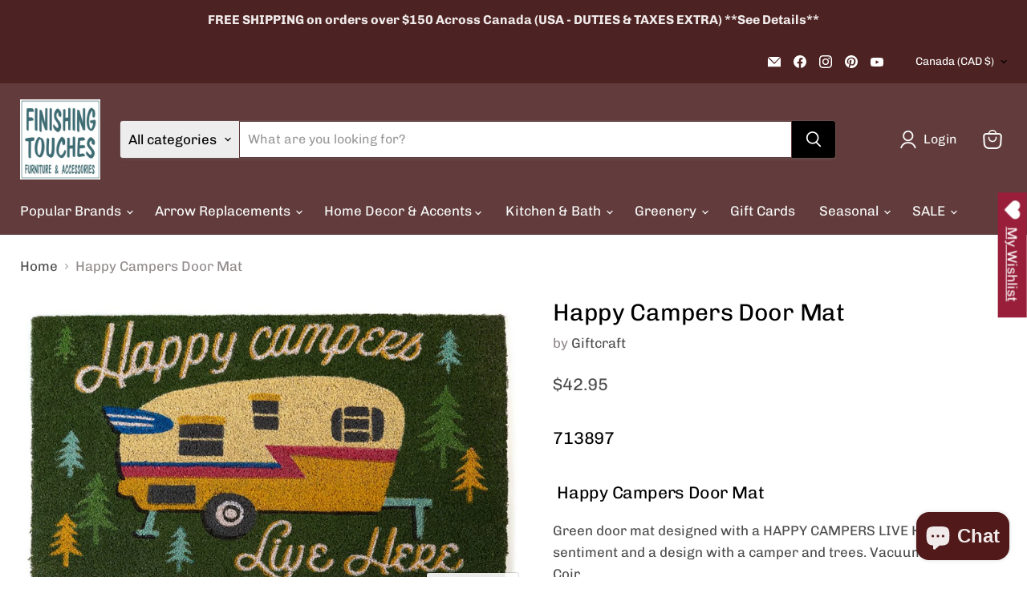

--- FILE ---
content_type: text/javascript; charset=utf-8
request_url: https://onlinefinishingtouches.ca/products/happy-campers-door-mat.js
body_size: 826
content:
{"id":6565380456527,"title":"Happy Campers Door Mat","handle":"happy-campers-door-mat","description":"\u003ch4\u003e\u003cspan class=\"product-line-sku-value\"\u003e\u003cspan class=\"product-line-sku-label\"\u003e713897\u003c\/span\u003e\u003c\/span\u003e\u003c\/h4\u003e\n\u003ch4\u003e\u003cspan class=\"product-line-sku-value\"\u003e\u003cspan class=\"product-line-sku-label\"\u003e\u003c\/span\u003e Happy Campers Door Mat\u003cbr\u003e\u003c\/span\u003e\u003c\/h4\u003e\n\u003cp\u003e\u003cspan class=\"product-line-sku-value\"\u003eGreen door mat designed with a HAPPY CAMPERS LIVE HERE sentiment and a design with a camper and trees. Vacuum Clean. PVC, Coir.\u003c\/span\u003e\u003c\/p\u003e\n\u003cp class=\"material\"\u003e30\"L x 19\"W\u003c\/p\u003e\n\u003cp class=\"material\"\u003e\u003cem\u003eDecor, Everyday, Entrance, RV, Trailer, Camping, Motor Home\u003c\/em\u003e\u003c\/p\u003e","published_at":"2021-05-09T12:25:32-06:00","created_at":"2021-05-09T12:25:33-06:00","vendor":"Giftcraft","type":"Door Mats - Everyday","tags":["Everyday"],"price":4295,"price_min":4295,"price_max":4295,"available":true,"price_varies":false,"compare_at_price":null,"compare_at_price_min":0,"compare_at_price_max":0,"compare_at_price_varies":false,"variants":[{"id":39357938204751,"title":"Default Title","option1":"Default Title","option2":null,"option3":null,"sku":"713897","requires_shipping":true,"taxable":true,"featured_image":null,"available":true,"name":"Happy Campers Door Mat","public_title":null,"options":["Default Title"],"price":4295,"weight":3000,"compare_at_price":null,"inventory_management":"shopify","barcode":"067103703955","requires_selling_plan":false,"selling_plan_allocations":[]}],"images":["\/\/cdn.shopify.com\/s\/files\/1\/2015\/8575\/products\/Screenshot_5190.jpg?v=1620584845","\/\/cdn.shopify.com\/s\/files\/1\/2015\/8575\/products\/Screenshot_5191.jpg?v=1620584858"],"featured_image":"\/\/cdn.shopify.com\/s\/files\/1\/2015\/8575\/products\/Screenshot_5190.jpg?v=1620584845","options":[{"name":"Title","position":1,"values":["Default Title"]}],"url":"\/products\/happy-campers-door-mat","media":[{"alt":null,"id":20524944621647,"position":1,"preview_image":{"aspect_ratio":1.643,"height":544,"width":894,"src":"https:\/\/cdn.shopify.com\/s\/files\/1\/2015\/8575\/products\/Screenshot_5190.jpg?v=1620584845"},"aspect_ratio":1.643,"height":544,"media_type":"image","src":"https:\/\/cdn.shopify.com\/s\/files\/1\/2015\/8575\/products\/Screenshot_5190.jpg?v=1620584845","width":894},{"alt":null,"id":20524944916559,"position":2,"preview_image":{"aspect_ratio":1.021,"height":768,"width":784,"src":"https:\/\/cdn.shopify.com\/s\/files\/1\/2015\/8575\/products\/Screenshot_5191.jpg?v=1620584858"},"aspect_ratio":1.021,"height":768,"media_type":"image","src":"https:\/\/cdn.shopify.com\/s\/files\/1\/2015\/8575\/products\/Screenshot_5191.jpg?v=1620584858","width":784}],"requires_selling_plan":false,"selling_plan_groups":[]}